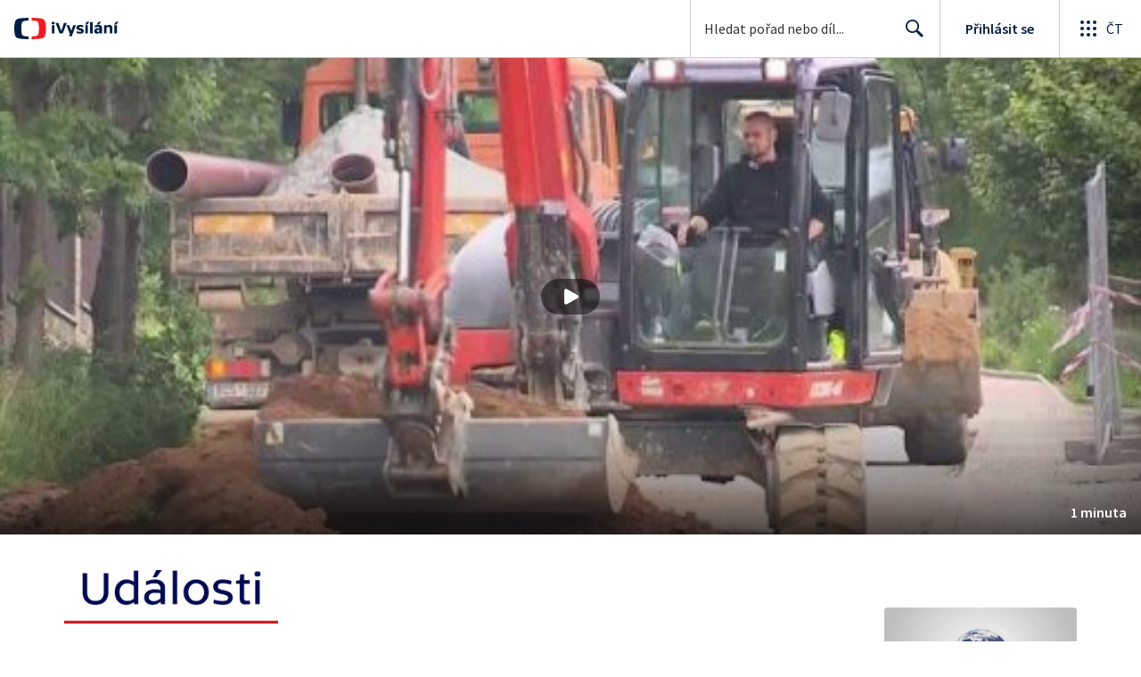

--- FILE ---
content_type: text/plain; charset=utf-8
request_url: https://events.getsitectrl.com/api/v1/events
body_size: 559
content:
{"id":"66fefdc19e74c2c2","user_id":"66fefdc19ebd0acf","time":1769458828921,"token":"1769458828.68fe340886f5306fdc2bd82e1f1177c3.d2b0d4f6b405ec4e587157115e8a0e07","geo":{"ip":"18.119.135.180","geopath":"147015:147763:220321:","geoname_id":4509177,"longitude":-83.0061,"latitude":39.9625,"postal_code":"43215","city":"Columbus","region":"Ohio","state_code":"OH","country":"United States","country_code":"US","timezone":"America/New_York"},"ua":{"platform":"Desktop","os":"Mac OS","os_family":"Mac OS X","os_version":"10.15.7","browser":"Other","browser_family":"ClaudeBot","browser_version":"1.0","device":"Spider","device_brand":"Spider","device_model":"Desktop"},"utm":{}}

--- FILE ---
content_type: application/javascript; charset=UTF-8
request_url: https://ctfs.ceskatelevize.cz/ivysilani/_next/static/chunks/5175-eb206b36296734b2.js
body_size: 2263
content:
try{!function(){var e="undefined"!=typeof window?window:"undefined"!=typeof global?global:"undefined"!=typeof globalThis?globalThis:"undefined"!=typeof self?self:{},t=(new e.Error).stack;t&&(e._sentryDebugIds=e._sentryDebugIds||{},e._sentryDebugIds[t]="4996c6e5-d842-44f2-93c1-e7b73cacd93d",e._sentryDebugIdIdentifier="sentry-dbid-4996c6e5-d842-44f2-93c1-e7b73cacd93d")}()}catch(e){}"use strict";(self.webpackChunk_N_E=self.webpackChunk_N_E||[]).push([[5175],{56516:function(e,t,r){r.d(t,{Fb:function(){return i},Fc:function(){return n}}),r(60769);var n="16px",i={wrapper:"v_1n6677u0",holder:"v_1n6677u1",techspecsTooltipContent:"v_1n6677u2"}},90539:function(e,t,r){r.d(t,{R:function(){return o}}),r(67294);var n=r(26986),i=r(74087),l=r(1660),a=r(3444),s=r(85893);let c=e=>e.parent?(0,n.Fr)({page:n.T3.SUBCATEGORY,category:e.parent.slug,subCategory:e.slug}):(0,n.Fr)({page:n.T3.CATEGORY,category:e.slug}),o=({categories:e,inverted:t,className:r})=>{let n=(0,l.BL)(),o=(0,i.z$)(),p=e=>{o.trigger({type:"ShowTagsClick",data:{tag:e,interaction:!0}})};return(0,s.jsx)(a.$,{"aria-label":"Seznam kategori\xed",clampLines:n?void 0:3,className:r,size:n?"small":"medium",tags:e.map(e=>({id:e.id,title:e.title,parentTitle:e.parent?.title,url:c(e)})),theme:t?"inverted":"transparent",onClick:p})}},52965:function(e,t,r){r.d(t,{r:function(){return L}});var n=r(59499),i=r(4730),l=r(67294),a=r(93967),s=r.n(a),c=r(31522),o=r(32032),p=r(4138),d=r(59686),u=r(1861),b=r(61229),g=r(85893);let y=["duration","year","country","className","inverted"];function f(e,t){var r=Object.keys(e);if(Object.getOwnPropertySymbols){var n=Object.getOwnPropertySymbols(e);t&&(n=n.filter(function(t){return Object.getOwnPropertyDescriptor(e,t).enumerable})),r.push.apply(r,n)}return r}function h(e){for(var t=1;t<arguments.length;t++){var r=null!=arguments[t]?arguments[t]:{};t%2?f(Object(r),!0).forEach(function(t){(0,n.Z)(e,t,r[t])}):Object.getOwnPropertyDescriptors?Object.defineProperties(e,Object.getOwnPropertyDescriptors(r)):f(Object(r)).forEach(function(t){Object.defineProperty(e,t,Object.getOwnPropertyDescriptor(r,t))})}return e}let v=(0,o.QM)({list:{display:"flex",alignItems:"center",listStyle:"none",margin:0,padding:0},meta:h(h({},p.rF),{},{color:d.HO,"&.inverted":{color:"white"}}),propertyItem:{marginRight:5}}),j=(0,o.QM)({bullet:{color:d.qb,"&.inverted":{color:d.VV}}}),O=({inverted:e=!1})=>{let t=j();return(0,g.jsx)("span",{"aria-hidden":!0,className:s()(t.bullet,{inverted:e}),children:"\xa0 • \xa0"})},m=e=>{let{duration:t,year:r,country:n,className:a,inverted:c}=e,o=(0,i.Z)(e,y),p=v(),d=[];r&&d.push((0,g.jsxs)("li",{children:["Vyrobeno ",r]},"1")),t&&d.push((0,g.jsx)("li",{title:"D\xe9lka",children:(0,b.Ws)(t)},"2")),n&&d.push((0,g.jsxs)("li",{title:"Země původu",children:[(0,g.jsx)(u.u,{children:"Země původu"}),n]},"5"));let f=d.map((e,t)=>t<d.length-1?(0,g.jsxs)(l.Fragment,{children:[e,(0,g.jsx)(O,{inverted:c})]},e.key):e);return f.length?(0,g.jsx)("ul",h(h({},o),{},{className:s()(p.meta,p.list,a,{inverted:c}),children:f})):null};var k=r(32590),x=r(44959),w=r(58620);let P=e=>{let{classNameTooltipContent:t,"data-testid":r,labels:n,inverted:i,tooltipTriggerClass:l,tooltipWithBorder:a,iconComponent:c,ariaLabel:o}=e;return(0,g.jsxs)("div",{className:x.n.wrapper,"data-testid":r,children:[(0,g.jsx)(k.u,{anchorSelect:`.${l}`,containerShift:8,inverted:i,withBorder:a,children:(0,g.jsx)(w.K,{className:t,iconComponent:c,inverted:i,labels:n})}),(0,g.jsx)("ul",{"aria-label":o,className:x.n.list,children:n.map(e=>(0,g.jsx)("li",{className:s()(x.n.item,l),children:(0,g.jsx)(c,{className:x.n.icon,inverted:i,label:e})},e.code))})]})};var D=r(47101),_=r(93102);let C=["label","inverted"];function T(e,t){var r=Object.keys(e);if(Object.getOwnPropertySymbols){var n=Object.getOwnPropertySymbols(e);t&&(n=n.filter(function(t){return Object.getOwnPropertyDescriptor(e,t).enumerable})),r.push.apply(r,n)}return r}function N(e){for(var t=1;t<arguments.length;t++){var r=null!=arguments[t]?arguments[t]:{};t%2?T(Object(r),!0).forEach(function(t){(0,n.Z)(e,t,r[t])}):Object.getOwnPropertyDescriptors?Object.defineProperties(e,Object.getOwnPropertyDescriptors(r)):T(Object(r)).forEach(function(t){Object.defineProperty(e,t,Object.getOwnPropertyDescriptor(r,t))})}return e}let{CTFS_STATIC_URL:S}=(0,_.i)(),Z={T:`${S}/ivysilani/techspecs/dark-bg/Titulky.svg`,ST:`${S}/ivysilani/techspecs/dark-bg/Skryte_titulky.svg`,"]D[":`${S}/ivysilani/techspecs/dark-bg/Dualni_zvuk_z_TV.svg`,ZJ:`${S}/ivysilani/techspecs/dark-bg/Znakovy_jazyk.svg`,AD:`${S}/ivysilani/techspecs/dark-bg/Zvukovy_popis.svg`,HD:`${S}/ivysilani/techspecs/dark-bg/HD.svg`,čb:`${S}/ivysilani/techspecs/dark-bg/Cernobile.svg`,"4:3":`${S}/ivysilani/techspecs/dark-bg/4_3.svg`},E=Object.keys(Z).reduce((e,t)=>(e[t]=Z[t].replace("/dark-bg/","/light-bg/"),e),N({},Z)),$=e=>{let{label:t,inverted:r}=e,n=(0,i.Z)(e,C),l=r?Z[t.code]:E[t.code];return l?(0,g.jsx)("img",N(N({},n),{},{alt:t.description||"",src:l})):null};var F=r(56516);let z=["duration","isMovie","labels","className","properties","tooltipWithBorder","aria-label"];function I(e,t){var r=Object.keys(e);if(Object.getOwnPropertySymbols){var n=Object.getOwnPropertySymbols(e);t&&(n=n.filter(function(t){return Object.getOwnPropertyDescriptor(e,t).enumerable})),r.push.apply(r,n)}return r}function B(e){for(var t=1;t<arguments.length;t++){var r=null!=arguments[t]?arguments[t]:{};t%2?I(Object(r),!0).forEach(function(t){(0,n.Z)(e,t,r[t])}):Object.getOwnPropertyDescriptors?Object.defineProperties(e,Object.getOwnPropertyDescriptors(r)):I(Object(r)).forEach(function(t){Object.defineProperty(e,t,Object.getOwnPropertyDescriptor(r,t))})}return e}let L=e=>{let{duration:t,isMovie:r,labels:n,className:l,properties:a,tooltipWithBorder:o,"aria-label":p}=e,d=(0,i.Z)(e,z),u=n?.length,b=a?.length,y=Object.values(d).some(e=>null!=e)||null!=t;return u||b||y?(0,g.jsxs)("section",{"aria-label":p,className:s()(F.Fb.wrapper,l),children:[u?(0,g.jsx)(P,{ariaLabel:"Informace pro ochranu nezletil\xfdch","data-testid":"rating-labels",iconComponent:D.Z,inverted:e.inverted,labels:n.map(c.Z),tooltipTriggerClass:"totr-rating-label",tooltipWithBorder:o}):null,(0,g.jsxs)("div",{className:F.Fb.holder,children:[(0,g.jsx)(m,B(B({},d),{},{duration:t})),b?(0,g.jsx)(P,{ariaLabel:"Př\xedstupnost, jazykov\xe1 \xfaprava, kvalita videa",classNameTooltipContent:F.Fb.techspecsTooltipContent,"data-testid":"techspecs-labels",iconComponent:$,inverted:e.inverted,labels:a,tooltipTriggerClass:"totr-property-label",tooltipWithBorder:o}):null]})]}):null}},25036:function(e,t,r){r.d(t,{g:function(){return i}}),r(67294);var n=r(85893);let i=e=>e?.split(/\r?\n/).filter(e=>e.length>0).map(e=>(0,n.jsx)("p",{children:e},e))}}]);